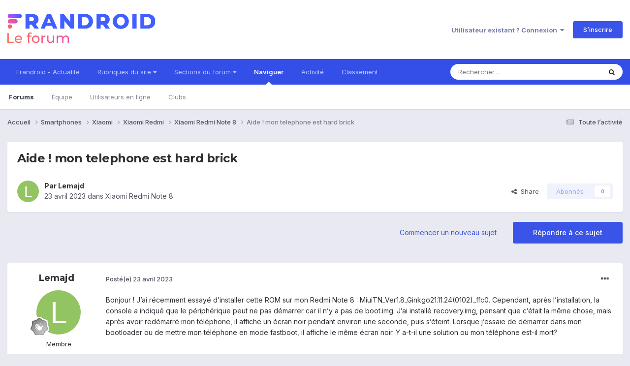

--- FILE ---
content_type: text/html; charset=utf-8
request_url: https://www.google.com/recaptcha/api2/anchor?ar=1&k=6LeBdRUTAAAAACVgb7UUqevlsTvHcFEsQaF_Elu7&co=aHR0cHM6Ly9mb3J1bS5mcmFuZHJvaWQuY29tOjQ0Mw..&hl=fr&v=PoyoqOPhxBO7pBk68S4YbpHZ&theme=light&size=normal&anchor-ms=20000&execute-ms=30000&cb=vr7imhlzksw5
body_size: 50267
content:
<!DOCTYPE HTML><html dir="ltr" lang="fr"><head><meta http-equiv="Content-Type" content="text/html; charset=UTF-8">
<meta http-equiv="X-UA-Compatible" content="IE=edge">
<title>reCAPTCHA</title>
<style type="text/css">
/* cyrillic-ext */
@font-face {
  font-family: 'Roboto';
  font-style: normal;
  font-weight: 400;
  font-stretch: 100%;
  src: url(//fonts.gstatic.com/s/roboto/v48/KFO7CnqEu92Fr1ME7kSn66aGLdTylUAMa3GUBHMdazTgWw.woff2) format('woff2');
  unicode-range: U+0460-052F, U+1C80-1C8A, U+20B4, U+2DE0-2DFF, U+A640-A69F, U+FE2E-FE2F;
}
/* cyrillic */
@font-face {
  font-family: 'Roboto';
  font-style: normal;
  font-weight: 400;
  font-stretch: 100%;
  src: url(//fonts.gstatic.com/s/roboto/v48/KFO7CnqEu92Fr1ME7kSn66aGLdTylUAMa3iUBHMdazTgWw.woff2) format('woff2');
  unicode-range: U+0301, U+0400-045F, U+0490-0491, U+04B0-04B1, U+2116;
}
/* greek-ext */
@font-face {
  font-family: 'Roboto';
  font-style: normal;
  font-weight: 400;
  font-stretch: 100%;
  src: url(//fonts.gstatic.com/s/roboto/v48/KFO7CnqEu92Fr1ME7kSn66aGLdTylUAMa3CUBHMdazTgWw.woff2) format('woff2');
  unicode-range: U+1F00-1FFF;
}
/* greek */
@font-face {
  font-family: 'Roboto';
  font-style: normal;
  font-weight: 400;
  font-stretch: 100%;
  src: url(//fonts.gstatic.com/s/roboto/v48/KFO7CnqEu92Fr1ME7kSn66aGLdTylUAMa3-UBHMdazTgWw.woff2) format('woff2');
  unicode-range: U+0370-0377, U+037A-037F, U+0384-038A, U+038C, U+038E-03A1, U+03A3-03FF;
}
/* math */
@font-face {
  font-family: 'Roboto';
  font-style: normal;
  font-weight: 400;
  font-stretch: 100%;
  src: url(//fonts.gstatic.com/s/roboto/v48/KFO7CnqEu92Fr1ME7kSn66aGLdTylUAMawCUBHMdazTgWw.woff2) format('woff2');
  unicode-range: U+0302-0303, U+0305, U+0307-0308, U+0310, U+0312, U+0315, U+031A, U+0326-0327, U+032C, U+032F-0330, U+0332-0333, U+0338, U+033A, U+0346, U+034D, U+0391-03A1, U+03A3-03A9, U+03B1-03C9, U+03D1, U+03D5-03D6, U+03F0-03F1, U+03F4-03F5, U+2016-2017, U+2034-2038, U+203C, U+2040, U+2043, U+2047, U+2050, U+2057, U+205F, U+2070-2071, U+2074-208E, U+2090-209C, U+20D0-20DC, U+20E1, U+20E5-20EF, U+2100-2112, U+2114-2115, U+2117-2121, U+2123-214F, U+2190, U+2192, U+2194-21AE, U+21B0-21E5, U+21F1-21F2, U+21F4-2211, U+2213-2214, U+2216-22FF, U+2308-230B, U+2310, U+2319, U+231C-2321, U+2336-237A, U+237C, U+2395, U+239B-23B7, U+23D0, U+23DC-23E1, U+2474-2475, U+25AF, U+25B3, U+25B7, U+25BD, U+25C1, U+25CA, U+25CC, U+25FB, U+266D-266F, U+27C0-27FF, U+2900-2AFF, U+2B0E-2B11, U+2B30-2B4C, U+2BFE, U+3030, U+FF5B, U+FF5D, U+1D400-1D7FF, U+1EE00-1EEFF;
}
/* symbols */
@font-face {
  font-family: 'Roboto';
  font-style: normal;
  font-weight: 400;
  font-stretch: 100%;
  src: url(//fonts.gstatic.com/s/roboto/v48/KFO7CnqEu92Fr1ME7kSn66aGLdTylUAMaxKUBHMdazTgWw.woff2) format('woff2');
  unicode-range: U+0001-000C, U+000E-001F, U+007F-009F, U+20DD-20E0, U+20E2-20E4, U+2150-218F, U+2190, U+2192, U+2194-2199, U+21AF, U+21E6-21F0, U+21F3, U+2218-2219, U+2299, U+22C4-22C6, U+2300-243F, U+2440-244A, U+2460-24FF, U+25A0-27BF, U+2800-28FF, U+2921-2922, U+2981, U+29BF, U+29EB, U+2B00-2BFF, U+4DC0-4DFF, U+FFF9-FFFB, U+10140-1018E, U+10190-1019C, U+101A0, U+101D0-101FD, U+102E0-102FB, U+10E60-10E7E, U+1D2C0-1D2D3, U+1D2E0-1D37F, U+1F000-1F0FF, U+1F100-1F1AD, U+1F1E6-1F1FF, U+1F30D-1F30F, U+1F315, U+1F31C, U+1F31E, U+1F320-1F32C, U+1F336, U+1F378, U+1F37D, U+1F382, U+1F393-1F39F, U+1F3A7-1F3A8, U+1F3AC-1F3AF, U+1F3C2, U+1F3C4-1F3C6, U+1F3CA-1F3CE, U+1F3D4-1F3E0, U+1F3ED, U+1F3F1-1F3F3, U+1F3F5-1F3F7, U+1F408, U+1F415, U+1F41F, U+1F426, U+1F43F, U+1F441-1F442, U+1F444, U+1F446-1F449, U+1F44C-1F44E, U+1F453, U+1F46A, U+1F47D, U+1F4A3, U+1F4B0, U+1F4B3, U+1F4B9, U+1F4BB, U+1F4BF, U+1F4C8-1F4CB, U+1F4D6, U+1F4DA, U+1F4DF, U+1F4E3-1F4E6, U+1F4EA-1F4ED, U+1F4F7, U+1F4F9-1F4FB, U+1F4FD-1F4FE, U+1F503, U+1F507-1F50B, U+1F50D, U+1F512-1F513, U+1F53E-1F54A, U+1F54F-1F5FA, U+1F610, U+1F650-1F67F, U+1F687, U+1F68D, U+1F691, U+1F694, U+1F698, U+1F6AD, U+1F6B2, U+1F6B9-1F6BA, U+1F6BC, U+1F6C6-1F6CF, U+1F6D3-1F6D7, U+1F6E0-1F6EA, U+1F6F0-1F6F3, U+1F6F7-1F6FC, U+1F700-1F7FF, U+1F800-1F80B, U+1F810-1F847, U+1F850-1F859, U+1F860-1F887, U+1F890-1F8AD, U+1F8B0-1F8BB, U+1F8C0-1F8C1, U+1F900-1F90B, U+1F93B, U+1F946, U+1F984, U+1F996, U+1F9E9, U+1FA00-1FA6F, U+1FA70-1FA7C, U+1FA80-1FA89, U+1FA8F-1FAC6, U+1FACE-1FADC, U+1FADF-1FAE9, U+1FAF0-1FAF8, U+1FB00-1FBFF;
}
/* vietnamese */
@font-face {
  font-family: 'Roboto';
  font-style: normal;
  font-weight: 400;
  font-stretch: 100%;
  src: url(//fonts.gstatic.com/s/roboto/v48/KFO7CnqEu92Fr1ME7kSn66aGLdTylUAMa3OUBHMdazTgWw.woff2) format('woff2');
  unicode-range: U+0102-0103, U+0110-0111, U+0128-0129, U+0168-0169, U+01A0-01A1, U+01AF-01B0, U+0300-0301, U+0303-0304, U+0308-0309, U+0323, U+0329, U+1EA0-1EF9, U+20AB;
}
/* latin-ext */
@font-face {
  font-family: 'Roboto';
  font-style: normal;
  font-weight: 400;
  font-stretch: 100%;
  src: url(//fonts.gstatic.com/s/roboto/v48/KFO7CnqEu92Fr1ME7kSn66aGLdTylUAMa3KUBHMdazTgWw.woff2) format('woff2');
  unicode-range: U+0100-02BA, U+02BD-02C5, U+02C7-02CC, U+02CE-02D7, U+02DD-02FF, U+0304, U+0308, U+0329, U+1D00-1DBF, U+1E00-1E9F, U+1EF2-1EFF, U+2020, U+20A0-20AB, U+20AD-20C0, U+2113, U+2C60-2C7F, U+A720-A7FF;
}
/* latin */
@font-face {
  font-family: 'Roboto';
  font-style: normal;
  font-weight: 400;
  font-stretch: 100%;
  src: url(//fonts.gstatic.com/s/roboto/v48/KFO7CnqEu92Fr1ME7kSn66aGLdTylUAMa3yUBHMdazQ.woff2) format('woff2');
  unicode-range: U+0000-00FF, U+0131, U+0152-0153, U+02BB-02BC, U+02C6, U+02DA, U+02DC, U+0304, U+0308, U+0329, U+2000-206F, U+20AC, U+2122, U+2191, U+2193, U+2212, U+2215, U+FEFF, U+FFFD;
}
/* cyrillic-ext */
@font-face {
  font-family: 'Roboto';
  font-style: normal;
  font-weight: 500;
  font-stretch: 100%;
  src: url(//fonts.gstatic.com/s/roboto/v48/KFO7CnqEu92Fr1ME7kSn66aGLdTylUAMa3GUBHMdazTgWw.woff2) format('woff2');
  unicode-range: U+0460-052F, U+1C80-1C8A, U+20B4, U+2DE0-2DFF, U+A640-A69F, U+FE2E-FE2F;
}
/* cyrillic */
@font-face {
  font-family: 'Roboto';
  font-style: normal;
  font-weight: 500;
  font-stretch: 100%;
  src: url(//fonts.gstatic.com/s/roboto/v48/KFO7CnqEu92Fr1ME7kSn66aGLdTylUAMa3iUBHMdazTgWw.woff2) format('woff2');
  unicode-range: U+0301, U+0400-045F, U+0490-0491, U+04B0-04B1, U+2116;
}
/* greek-ext */
@font-face {
  font-family: 'Roboto';
  font-style: normal;
  font-weight: 500;
  font-stretch: 100%;
  src: url(//fonts.gstatic.com/s/roboto/v48/KFO7CnqEu92Fr1ME7kSn66aGLdTylUAMa3CUBHMdazTgWw.woff2) format('woff2');
  unicode-range: U+1F00-1FFF;
}
/* greek */
@font-face {
  font-family: 'Roboto';
  font-style: normal;
  font-weight: 500;
  font-stretch: 100%;
  src: url(//fonts.gstatic.com/s/roboto/v48/KFO7CnqEu92Fr1ME7kSn66aGLdTylUAMa3-UBHMdazTgWw.woff2) format('woff2');
  unicode-range: U+0370-0377, U+037A-037F, U+0384-038A, U+038C, U+038E-03A1, U+03A3-03FF;
}
/* math */
@font-face {
  font-family: 'Roboto';
  font-style: normal;
  font-weight: 500;
  font-stretch: 100%;
  src: url(//fonts.gstatic.com/s/roboto/v48/KFO7CnqEu92Fr1ME7kSn66aGLdTylUAMawCUBHMdazTgWw.woff2) format('woff2');
  unicode-range: U+0302-0303, U+0305, U+0307-0308, U+0310, U+0312, U+0315, U+031A, U+0326-0327, U+032C, U+032F-0330, U+0332-0333, U+0338, U+033A, U+0346, U+034D, U+0391-03A1, U+03A3-03A9, U+03B1-03C9, U+03D1, U+03D5-03D6, U+03F0-03F1, U+03F4-03F5, U+2016-2017, U+2034-2038, U+203C, U+2040, U+2043, U+2047, U+2050, U+2057, U+205F, U+2070-2071, U+2074-208E, U+2090-209C, U+20D0-20DC, U+20E1, U+20E5-20EF, U+2100-2112, U+2114-2115, U+2117-2121, U+2123-214F, U+2190, U+2192, U+2194-21AE, U+21B0-21E5, U+21F1-21F2, U+21F4-2211, U+2213-2214, U+2216-22FF, U+2308-230B, U+2310, U+2319, U+231C-2321, U+2336-237A, U+237C, U+2395, U+239B-23B7, U+23D0, U+23DC-23E1, U+2474-2475, U+25AF, U+25B3, U+25B7, U+25BD, U+25C1, U+25CA, U+25CC, U+25FB, U+266D-266F, U+27C0-27FF, U+2900-2AFF, U+2B0E-2B11, U+2B30-2B4C, U+2BFE, U+3030, U+FF5B, U+FF5D, U+1D400-1D7FF, U+1EE00-1EEFF;
}
/* symbols */
@font-face {
  font-family: 'Roboto';
  font-style: normal;
  font-weight: 500;
  font-stretch: 100%;
  src: url(//fonts.gstatic.com/s/roboto/v48/KFO7CnqEu92Fr1ME7kSn66aGLdTylUAMaxKUBHMdazTgWw.woff2) format('woff2');
  unicode-range: U+0001-000C, U+000E-001F, U+007F-009F, U+20DD-20E0, U+20E2-20E4, U+2150-218F, U+2190, U+2192, U+2194-2199, U+21AF, U+21E6-21F0, U+21F3, U+2218-2219, U+2299, U+22C4-22C6, U+2300-243F, U+2440-244A, U+2460-24FF, U+25A0-27BF, U+2800-28FF, U+2921-2922, U+2981, U+29BF, U+29EB, U+2B00-2BFF, U+4DC0-4DFF, U+FFF9-FFFB, U+10140-1018E, U+10190-1019C, U+101A0, U+101D0-101FD, U+102E0-102FB, U+10E60-10E7E, U+1D2C0-1D2D3, U+1D2E0-1D37F, U+1F000-1F0FF, U+1F100-1F1AD, U+1F1E6-1F1FF, U+1F30D-1F30F, U+1F315, U+1F31C, U+1F31E, U+1F320-1F32C, U+1F336, U+1F378, U+1F37D, U+1F382, U+1F393-1F39F, U+1F3A7-1F3A8, U+1F3AC-1F3AF, U+1F3C2, U+1F3C4-1F3C6, U+1F3CA-1F3CE, U+1F3D4-1F3E0, U+1F3ED, U+1F3F1-1F3F3, U+1F3F5-1F3F7, U+1F408, U+1F415, U+1F41F, U+1F426, U+1F43F, U+1F441-1F442, U+1F444, U+1F446-1F449, U+1F44C-1F44E, U+1F453, U+1F46A, U+1F47D, U+1F4A3, U+1F4B0, U+1F4B3, U+1F4B9, U+1F4BB, U+1F4BF, U+1F4C8-1F4CB, U+1F4D6, U+1F4DA, U+1F4DF, U+1F4E3-1F4E6, U+1F4EA-1F4ED, U+1F4F7, U+1F4F9-1F4FB, U+1F4FD-1F4FE, U+1F503, U+1F507-1F50B, U+1F50D, U+1F512-1F513, U+1F53E-1F54A, U+1F54F-1F5FA, U+1F610, U+1F650-1F67F, U+1F687, U+1F68D, U+1F691, U+1F694, U+1F698, U+1F6AD, U+1F6B2, U+1F6B9-1F6BA, U+1F6BC, U+1F6C6-1F6CF, U+1F6D3-1F6D7, U+1F6E0-1F6EA, U+1F6F0-1F6F3, U+1F6F7-1F6FC, U+1F700-1F7FF, U+1F800-1F80B, U+1F810-1F847, U+1F850-1F859, U+1F860-1F887, U+1F890-1F8AD, U+1F8B0-1F8BB, U+1F8C0-1F8C1, U+1F900-1F90B, U+1F93B, U+1F946, U+1F984, U+1F996, U+1F9E9, U+1FA00-1FA6F, U+1FA70-1FA7C, U+1FA80-1FA89, U+1FA8F-1FAC6, U+1FACE-1FADC, U+1FADF-1FAE9, U+1FAF0-1FAF8, U+1FB00-1FBFF;
}
/* vietnamese */
@font-face {
  font-family: 'Roboto';
  font-style: normal;
  font-weight: 500;
  font-stretch: 100%;
  src: url(//fonts.gstatic.com/s/roboto/v48/KFO7CnqEu92Fr1ME7kSn66aGLdTylUAMa3OUBHMdazTgWw.woff2) format('woff2');
  unicode-range: U+0102-0103, U+0110-0111, U+0128-0129, U+0168-0169, U+01A0-01A1, U+01AF-01B0, U+0300-0301, U+0303-0304, U+0308-0309, U+0323, U+0329, U+1EA0-1EF9, U+20AB;
}
/* latin-ext */
@font-face {
  font-family: 'Roboto';
  font-style: normal;
  font-weight: 500;
  font-stretch: 100%;
  src: url(//fonts.gstatic.com/s/roboto/v48/KFO7CnqEu92Fr1ME7kSn66aGLdTylUAMa3KUBHMdazTgWw.woff2) format('woff2');
  unicode-range: U+0100-02BA, U+02BD-02C5, U+02C7-02CC, U+02CE-02D7, U+02DD-02FF, U+0304, U+0308, U+0329, U+1D00-1DBF, U+1E00-1E9F, U+1EF2-1EFF, U+2020, U+20A0-20AB, U+20AD-20C0, U+2113, U+2C60-2C7F, U+A720-A7FF;
}
/* latin */
@font-face {
  font-family: 'Roboto';
  font-style: normal;
  font-weight: 500;
  font-stretch: 100%;
  src: url(//fonts.gstatic.com/s/roboto/v48/KFO7CnqEu92Fr1ME7kSn66aGLdTylUAMa3yUBHMdazQ.woff2) format('woff2');
  unicode-range: U+0000-00FF, U+0131, U+0152-0153, U+02BB-02BC, U+02C6, U+02DA, U+02DC, U+0304, U+0308, U+0329, U+2000-206F, U+20AC, U+2122, U+2191, U+2193, U+2212, U+2215, U+FEFF, U+FFFD;
}
/* cyrillic-ext */
@font-face {
  font-family: 'Roboto';
  font-style: normal;
  font-weight: 900;
  font-stretch: 100%;
  src: url(//fonts.gstatic.com/s/roboto/v48/KFO7CnqEu92Fr1ME7kSn66aGLdTylUAMa3GUBHMdazTgWw.woff2) format('woff2');
  unicode-range: U+0460-052F, U+1C80-1C8A, U+20B4, U+2DE0-2DFF, U+A640-A69F, U+FE2E-FE2F;
}
/* cyrillic */
@font-face {
  font-family: 'Roboto';
  font-style: normal;
  font-weight: 900;
  font-stretch: 100%;
  src: url(//fonts.gstatic.com/s/roboto/v48/KFO7CnqEu92Fr1ME7kSn66aGLdTylUAMa3iUBHMdazTgWw.woff2) format('woff2');
  unicode-range: U+0301, U+0400-045F, U+0490-0491, U+04B0-04B1, U+2116;
}
/* greek-ext */
@font-face {
  font-family: 'Roboto';
  font-style: normal;
  font-weight: 900;
  font-stretch: 100%;
  src: url(//fonts.gstatic.com/s/roboto/v48/KFO7CnqEu92Fr1ME7kSn66aGLdTylUAMa3CUBHMdazTgWw.woff2) format('woff2');
  unicode-range: U+1F00-1FFF;
}
/* greek */
@font-face {
  font-family: 'Roboto';
  font-style: normal;
  font-weight: 900;
  font-stretch: 100%;
  src: url(//fonts.gstatic.com/s/roboto/v48/KFO7CnqEu92Fr1ME7kSn66aGLdTylUAMa3-UBHMdazTgWw.woff2) format('woff2');
  unicode-range: U+0370-0377, U+037A-037F, U+0384-038A, U+038C, U+038E-03A1, U+03A3-03FF;
}
/* math */
@font-face {
  font-family: 'Roboto';
  font-style: normal;
  font-weight: 900;
  font-stretch: 100%;
  src: url(//fonts.gstatic.com/s/roboto/v48/KFO7CnqEu92Fr1ME7kSn66aGLdTylUAMawCUBHMdazTgWw.woff2) format('woff2');
  unicode-range: U+0302-0303, U+0305, U+0307-0308, U+0310, U+0312, U+0315, U+031A, U+0326-0327, U+032C, U+032F-0330, U+0332-0333, U+0338, U+033A, U+0346, U+034D, U+0391-03A1, U+03A3-03A9, U+03B1-03C9, U+03D1, U+03D5-03D6, U+03F0-03F1, U+03F4-03F5, U+2016-2017, U+2034-2038, U+203C, U+2040, U+2043, U+2047, U+2050, U+2057, U+205F, U+2070-2071, U+2074-208E, U+2090-209C, U+20D0-20DC, U+20E1, U+20E5-20EF, U+2100-2112, U+2114-2115, U+2117-2121, U+2123-214F, U+2190, U+2192, U+2194-21AE, U+21B0-21E5, U+21F1-21F2, U+21F4-2211, U+2213-2214, U+2216-22FF, U+2308-230B, U+2310, U+2319, U+231C-2321, U+2336-237A, U+237C, U+2395, U+239B-23B7, U+23D0, U+23DC-23E1, U+2474-2475, U+25AF, U+25B3, U+25B7, U+25BD, U+25C1, U+25CA, U+25CC, U+25FB, U+266D-266F, U+27C0-27FF, U+2900-2AFF, U+2B0E-2B11, U+2B30-2B4C, U+2BFE, U+3030, U+FF5B, U+FF5D, U+1D400-1D7FF, U+1EE00-1EEFF;
}
/* symbols */
@font-face {
  font-family: 'Roboto';
  font-style: normal;
  font-weight: 900;
  font-stretch: 100%;
  src: url(//fonts.gstatic.com/s/roboto/v48/KFO7CnqEu92Fr1ME7kSn66aGLdTylUAMaxKUBHMdazTgWw.woff2) format('woff2');
  unicode-range: U+0001-000C, U+000E-001F, U+007F-009F, U+20DD-20E0, U+20E2-20E4, U+2150-218F, U+2190, U+2192, U+2194-2199, U+21AF, U+21E6-21F0, U+21F3, U+2218-2219, U+2299, U+22C4-22C6, U+2300-243F, U+2440-244A, U+2460-24FF, U+25A0-27BF, U+2800-28FF, U+2921-2922, U+2981, U+29BF, U+29EB, U+2B00-2BFF, U+4DC0-4DFF, U+FFF9-FFFB, U+10140-1018E, U+10190-1019C, U+101A0, U+101D0-101FD, U+102E0-102FB, U+10E60-10E7E, U+1D2C0-1D2D3, U+1D2E0-1D37F, U+1F000-1F0FF, U+1F100-1F1AD, U+1F1E6-1F1FF, U+1F30D-1F30F, U+1F315, U+1F31C, U+1F31E, U+1F320-1F32C, U+1F336, U+1F378, U+1F37D, U+1F382, U+1F393-1F39F, U+1F3A7-1F3A8, U+1F3AC-1F3AF, U+1F3C2, U+1F3C4-1F3C6, U+1F3CA-1F3CE, U+1F3D4-1F3E0, U+1F3ED, U+1F3F1-1F3F3, U+1F3F5-1F3F7, U+1F408, U+1F415, U+1F41F, U+1F426, U+1F43F, U+1F441-1F442, U+1F444, U+1F446-1F449, U+1F44C-1F44E, U+1F453, U+1F46A, U+1F47D, U+1F4A3, U+1F4B0, U+1F4B3, U+1F4B9, U+1F4BB, U+1F4BF, U+1F4C8-1F4CB, U+1F4D6, U+1F4DA, U+1F4DF, U+1F4E3-1F4E6, U+1F4EA-1F4ED, U+1F4F7, U+1F4F9-1F4FB, U+1F4FD-1F4FE, U+1F503, U+1F507-1F50B, U+1F50D, U+1F512-1F513, U+1F53E-1F54A, U+1F54F-1F5FA, U+1F610, U+1F650-1F67F, U+1F687, U+1F68D, U+1F691, U+1F694, U+1F698, U+1F6AD, U+1F6B2, U+1F6B9-1F6BA, U+1F6BC, U+1F6C6-1F6CF, U+1F6D3-1F6D7, U+1F6E0-1F6EA, U+1F6F0-1F6F3, U+1F6F7-1F6FC, U+1F700-1F7FF, U+1F800-1F80B, U+1F810-1F847, U+1F850-1F859, U+1F860-1F887, U+1F890-1F8AD, U+1F8B0-1F8BB, U+1F8C0-1F8C1, U+1F900-1F90B, U+1F93B, U+1F946, U+1F984, U+1F996, U+1F9E9, U+1FA00-1FA6F, U+1FA70-1FA7C, U+1FA80-1FA89, U+1FA8F-1FAC6, U+1FACE-1FADC, U+1FADF-1FAE9, U+1FAF0-1FAF8, U+1FB00-1FBFF;
}
/* vietnamese */
@font-face {
  font-family: 'Roboto';
  font-style: normal;
  font-weight: 900;
  font-stretch: 100%;
  src: url(//fonts.gstatic.com/s/roboto/v48/KFO7CnqEu92Fr1ME7kSn66aGLdTylUAMa3OUBHMdazTgWw.woff2) format('woff2');
  unicode-range: U+0102-0103, U+0110-0111, U+0128-0129, U+0168-0169, U+01A0-01A1, U+01AF-01B0, U+0300-0301, U+0303-0304, U+0308-0309, U+0323, U+0329, U+1EA0-1EF9, U+20AB;
}
/* latin-ext */
@font-face {
  font-family: 'Roboto';
  font-style: normal;
  font-weight: 900;
  font-stretch: 100%;
  src: url(//fonts.gstatic.com/s/roboto/v48/KFO7CnqEu92Fr1ME7kSn66aGLdTylUAMa3KUBHMdazTgWw.woff2) format('woff2');
  unicode-range: U+0100-02BA, U+02BD-02C5, U+02C7-02CC, U+02CE-02D7, U+02DD-02FF, U+0304, U+0308, U+0329, U+1D00-1DBF, U+1E00-1E9F, U+1EF2-1EFF, U+2020, U+20A0-20AB, U+20AD-20C0, U+2113, U+2C60-2C7F, U+A720-A7FF;
}
/* latin */
@font-face {
  font-family: 'Roboto';
  font-style: normal;
  font-weight: 900;
  font-stretch: 100%;
  src: url(//fonts.gstatic.com/s/roboto/v48/KFO7CnqEu92Fr1ME7kSn66aGLdTylUAMa3yUBHMdazQ.woff2) format('woff2');
  unicode-range: U+0000-00FF, U+0131, U+0152-0153, U+02BB-02BC, U+02C6, U+02DA, U+02DC, U+0304, U+0308, U+0329, U+2000-206F, U+20AC, U+2122, U+2191, U+2193, U+2212, U+2215, U+FEFF, U+FFFD;
}

</style>
<link rel="stylesheet" type="text/css" href="https://www.gstatic.com/recaptcha/releases/PoyoqOPhxBO7pBk68S4YbpHZ/styles__ltr.css">
<script nonce="ZTLaUmfNVV6U7yv1gEjkLg" type="text/javascript">window['__recaptcha_api'] = 'https://www.google.com/recaptcha/api2/';</script>
<script type="text/javascript" src="https://www.gstatic.com/recaptcha/releases/PoyoqOPhxBO7pBk68S4YbpHZ/recaptcha__fr.js" nonce="ZTLaUmfNVV6U7yv1gEjkLg">
      
    </script></head>
<body><div id="rc-anchor-alert" class="rc-anchor-alert"></div>
<input type="hidden" id="recaptcha-token" value="[base64]">
<script type="text/javascript" nonce="ZTLaUmfNVV6U7yv1gEjkLg">
      recaptcha.anchor.Main.init("[\x22ainput\x22,[\x22bgdata\x22,\x22\x22,\[base64]/[base64]/[base64]/[base64]/[base64]/UltsKytdPUU6KEU8MjA0OD9SW2wrK109RT4+NnwxOTI6KChFJjY0NTEyKT09NTUyOTYmJk0rMTxjLmxlbmd0aCYmKGMuY2hhckNvZGVBdChNKzEpJjY0NTEyKT09NTYzMjA/[base64]/[base64]/[base64]/[base64]/[base64]/[base64]/[base64]\x22,\[base64]\x22,\[base64]/Dl8O3w7EtZsOfw47CplPDscOAGMKQdMOwwovDkUfCn8KmXsOdw4jDvBdfw7F/bMOUwqjDpVovwrs4wrjCjmbDhDwEw7PCiHfDkTAcDsKgARPCuXt2O8KZH0goGMKOMcKeVgfCtQXDl8OTd3hGw7l4woUHF8Kxw5PCtMKNcn/CkMObw4gow68lwohCRRrCjsODwr4XwprDuTvCqQLClcOvM8KeXz1sZAhNw6TDhjgvw43DksKgwprDpzJhN0fCtsOpG8KGwoZARWo+TcKkOsO9ADlvaGbDo8O3S05gwoJgwrE6FcKow4LDqsOvLMO2w5oCc8OuwrzCrW/[base64]/CvU3Cn3bCsMOpPQfCqMKEUU/Du8OfBMKTR8KjIMOkwpLDuQ/DuMOiwrQEDMKuSMO1B0ooeMO4w5HChcKEw6AXwrDDnSfClsO7PjfDkcKBaUNswrDDrcKYwqoSwprCgj7CuMOqw79IwqTCo8K8P8Khw4Ehdn4LFX3DpcKBBcKCwpbChGjDjcK0wqHCo8K3wr7DsTUqLATCjAbCj1kYCldHwo43c8K3PG9xw7fCjk/Dj3/CrsOhI8KawpcxesO1wqbDrkPDjwEvw5PCjcKUKFYhwrrCtGBGUsKmLVzDqsOyGMOkwq0Dwqwgwq8Sw6XDghfCp8Kew4QNw7LCqsKYw6FKXh3Csw7ChsOtw7Rlw5LCj0zCvsO+wqTCk3t+dcK6wo9cw5g/[base64]/CtFcWwonDgMKqw5nDoMKafTYnCQ5yHn81U3zDvMOCECEvwrDDtVvDnsOfEVN5w7JRwpB1wqPCg8K2w5xxOFJ7BsOaQDMRw70bVsKvDDLCmsOMw7NrwpbDs8O1W8Kmw7PCpmrCsX5MwrrDjMOlw7PDmHrDqMORwrTCj8O7LcKeFsK7X8Kxw4vDsMOuH8KUw5/Cj8O7wrwfaQvDgWnDuG9Bw7lyIsKXwpBCBsOAw5EFVsKFFsK7wrktw6VlHlHCtsKeQxzDuCzClDLCpcOvJMOwwqEXwo/Dh08VGFU0w7lzwp0WO8KBVnHDgSJ8ZW/DusKdwpVgeMKhbsK1w4E3QcOMw4VeIy02wrTDr8KuAkXDlsOswo3Dq8K3URtJw7NpMDZKLyzDkAhveHNUwrbDsVEgckcMf8KBwpXDh8KxwpDDk1JFOgvCosKrDMK2NcOcw4/CiRkNw7U0KXjDoQcgwovCjQ8Yw7zDsQTCqMO/cMK+w4QPw7ZJwp8AwqJfwoBLw5LCmjNbIsOndMKqKAjCm2bComR+XxAIw5hiw4NHwpNww7JHwpXCmsKbWsOkwpPCkS1DwrkvwpbCn310wpVYw5bCksO2AA/Cph5NIcOwwoB/w6cJw6LCrkHDsMKnw6FhC0B8woAuw4R6wpcdD2Juwr7DqcKcGsO7w6PCsCISwr8+fQVkw5fCosKhw6lPwqPDqhEUw5TDjzpmU8OlXcOJw5nCsFJewrDDhygKJnHCnTEBw7AZw6zDpjNlwrU/[base64]/DvD4Rw6fCizwueBXDo8OTw4HCisOKwqsywoLDkS98wqbCrMOuB8KJwrg/wqbDgDPDl8OAEDVPM8KvwqM6Y0E1w5QKE1w+O8OEP8OHw7TDscOLVzcTMxM3DMKtw69rwoZfHgjCujUsw6rDl2Amw7Uxw5bCtHpCZ0fCjsO2w5JkGsOSwqDDv13DpsOAwq/Dg8OTSMOcw6/[base64]/H3nCumVgEBAnwqVkRjAxUsKTKHh4ThxsWX9Ubi4tMcOfHAt9woPDnVfDjMKXw54Iw6DDmATDuXEqWsK4w6fCtXo3HsK4OknCmsO0woEUw5DCq1kTwoXCtcOiw67DscO1OcKCwqDDqGJ1QcOgwpMzwqoWwqhlT2cXBVAhLsK+wrfDh8KNPMOJwpXCmUNYw4/CkWtRwp8Lw4Q8w58xTcOFFsOwwq8YS8Omwq5aaiJawooEPWlow447D8Ojwq3DiTbDn8Kiwq/[base64]/DhcO9NE/DhizDnVzCrB7CpsKhwrlWw6EYT3wbwrTCmHdpw5zDjsOawoLDuHErw4DCqHEvXGtCw6BuXMK3wojCqy/[base64]/[base64]/[base64]/CvsKxXsKww4ppwrfDqjAjwrfCqsOWe8OhBcK0wrbCv8KBAMO3woF6w6bCrcKrTDYUwpbCoWJww6xkKXZtwrzDrW/[base64]/[base64]/CqsKTw4gdwpZkUiJrYMK7wozCmMO4R0lECgYZw5t9FTrCq8OCO8Obw53DmMK4w4zDlMObN8KTKiXDvcKxOMOIeCLDssOMwrJ4wojDlMOYw6jDhDLCgHLDn8KTZgrDi3rDpwh4wqnClsO3w6c4wpzCu8KhOsK9wqvCucKWwpFPZMKIw77DpB/DvmTCqjvDvj/DpcOhc8OCwoDCn8OjwqvDrcKGw4vCtkLCj8OxC8OgXhjCr8OrD8OGw6IHG1tILcKjVsKCdlFaZxLCn8KewrPCp8Kpwp42w4VfGHXDgiTDr2jDjMKuwp/Do1hKw599W2Ysw5vCtGzDuwskLU7DnSNIw5vDpg3Ck8KCwozDiW/CpMO3w6l7w5cVwrdYwoPDpcOIw4nCnmxCOjhYbTI5wpzDpcObwqDCjcKmw6/DnUPCuQ0HSQN2P8KcDFHDvgc+w4PCn8K7K8Ohw550QMKXwqXCk8Kxwo0Bw5nCtMKww5/Dr8KAE8OUZgzDnMKIw7jCmGDDqTbDr8OowqXDuhcOwr86w5MawqbCkMODIAxmb1zDscKEZQbCpMKew6DDvGM0w4bDtVLDrsKnwrfCu1/CoSsTBV4mw5XDiEHCuX1jasOQw4MFFSXDuzogZMKxwp7DtmVxwpvCs8O+ZxfCsXXCrcKmc8OoJU3DmcOYAx4rakNeekJlwq3Cl1HChAt7wqnCtwrCsBtPJcKQw7vDqV/CgCcLw7HDoMO2BCPCgcOrc8O4Kww0QTXCuhBnwqIbw6fDiAjDrDQDw6/DqMKKScOYMMKPw5nDhsK6w4FSB8OMCsKLDm/CpwLDoBgWNyTCrsK5woAlcUZNw6TDpHpsXCjChncbL8K5ehNfw4HCpzLCoX0FwrNswr9+Ii/Dm8K3QgoDNxkGw4/CvRx0wprDu8K5WizCrsKMw7LDlXvDiWHDjsKzwrvCmMKyw5QWbsOzwp/Ci13CnUrCq37DsCVgwopOw5HDjQ/[base64]/DmSQewpnDmMOJw5Uiw6cvdXXCt8OGacOAwr8iP8KOw6pXcA/DmcOnccOFZcOIe1PCv2vCnSLDgVPCvsKoLsOgMsOpJAfDvCTCogjCksOZwpXCosK1w4Yyb8Ofw5tBLyHDrljCln3ClXfDqxARXlvDksOXw4zDosKLw4LCqE92GFDCjABla8KjwqXCt8KhwqzDvyXDjQhcC1pZOFFUUk/CnW/Cl8KJwprCrcKoFMOMwrTDiMOzQE7DrkbDonbDtsO2KsOGwovDoMKPw4PDo8KgXyhNwqV1wrfDtH9CwpTCisO/w6Y+w55qwpzCncKAeBfDolLDpsOfwqQrw640YMKBw4DDjX7DlMOBw5jDvcO0fQDDicKQw5bDtAXCkMKmUXHCnlg7w6jCu8OlwpcXF8Ojw6TCt38Yw7prw47DhMKYcsO9ezbCk8OUJV/[base64]/N8O9HWEZXgBNwq3CiMOxwpxMUcOmw6gZw7sUwrvCiMOJDTVBAUPCncOrwoXCjWTDgMOAVcKvKsOlQxDCjMOkZsOFNMOVQ0DDqR4je3DCocOeMMK4w63DncKjD8OIw4kFw6sSwqfCkDRxeDLDnm/CrBl6EcO0R8K7UsORAsKdLsK4wpAbw4XDlCPCtcOQW8OQwo3CsnfCqsO/[base64]/CvsO2wpEgGsOKw6LClxt4wqDCpcOZw4bDmMO0wodOwqHDikzDtTzDpsK2w7fCu8K7wo/[base64]/[base64]/VcO6FX7CtsOVwqHDqCTDgWwnGcKsw6vDs8O0KxzCicKXLcOxw70uZX7DkHdow6DDhHMGw6pNwqlEwo/CscKhw7fCqyEWwrbDmR1WBcKbKiA6VcObWns6wr1Dw6oePmjCi1XDm8Kzw6x/w7XDusOrw6Zgw6Vaw7RVwpvCtsOJb8OlEwhEDgfClsKJwr8Jw7/DksKFw7QFUBkVB0s/w7VCV8OdwqwLbsKHNC5bwojDq8OGw7DDiHRQw70jwp/CjRDDlBpPbsO5w43DtsKdw695GgHCqQ3DmsOEw4d1w7sNw7UxwoI8wogIYw7CvytieTk4FcKuXV3DuMOzO23Cg28ONFoyw4IKwqDCvygLwpBSByHClxFyw43DrRZ3wq/DtXLDgXoePMK0w5PDhnkZwoLDmElPw6xDZsK9SMKvbsKbHcKlLsKRBkhyw6J1w5DDjAYCFT8Hw6TDrMK5LBdgwrPDoEomwrY1w4PCmy3CvwbCsQfDhcOwQcKlw7k6wrUSw7I9HMO6wrHCn2IDbcO/e2TDl2rDn8O8aT/[base64]/NsOKfDvDo0fDucOGSldIwq3DksOww4wbwqnCj34FTAIww6/CjcKpNcO6N8K5w5RMZXTCiSXCs0JuwoJUNcKDw5DDvsOBFsK4Q0rCl8OQWsKWK8KeHm/[base64]/CoRseaMK4wqLCt8O5RMKGclvCvQrDjDXDn8ORdcK2w7wwwrTDtz9OwrZ0wr/CkGgGw4TDm0TDqMOUwqTDr8KqC8KYVHl2w4DDrDo/MsKWwo4Ewpx1w652CTwBUMKVw7h7Gg9ow5ZSw6zDiC0DeMKsJjE0Py/CnHPDuiwEwoFUw6DDjcOGHsKuYW4AVMOhO8Oiwr8wwopgGS7DkSZxYsK6TnnCniPDpMOnwoYQQsKuV8OEwoRVwrFBw6PDvjt3w5w7wolZXcO7D3khw4vCtsKDNEvDk8O1w79mwpNtwo4AV3PDhHfDv1HDjgUsAz51aMKTKcKNw4wucB3ClsKbw6/[base64]/DnXl/[base64]/Cn3ssFBjCrcO6bnppwqLDsEBAw7ZqccKTCcKPXsOwRzgJEMORwrXCuGYwwqEUGsKZw6EYSUvDjcOLwrjCrMKfUcO/aA/DowJ4w6AJw4xOZCPCjcKXK8O+w7cQe8OQNEXChMOswoDCsVUsw4RxBcKfw69eM8KrT1sEw7s2wr/DkcOBwo1+w502w6ERJ2zChsKwwrzCpcObwrg5DsK5w7DDgXwHwpXDqMO2wonDmlISUcKCwoxTPz5RKcOhw4HDk8K4w65IFSopw4pGw5DCnTjDmCxNd8Kww6bDoA/CgMOIYMO0YMO7wrJHwrBtMwUFw4LCqiHCtcO4HsKOw7c6w7dXCMKIwoAiwqDDmAByMgQuFXUCw69QecKqw683wqrDqMO0w7FKw5HCo0nCmcOdwqbDtyPCkgUfw617ND/[base64]/DmMO4FcKyw6rDu3hyDcO2TsK0UGXChDt6wpZYw7/CmH1NZk5LwojCm1kmw7RbTcOYY8OGRDsDE3pjwpzCjWVgwr/[base64]/DnTAZXH5zKk/CnsK/wq84WybDhsORIEzDtlzCmMKKw5pTFMO9wojChsKDUsObO0vDqcKTw4ARw5zDicKCw6fDn1LCmkkawplWwqUDw5DDmMOCwpfDpsKabcO+dMKvw5BKwrjCrcKbwolrwr/CkTVbYcKpO8OnNk7ClcKzOUTCuMOSw5MSw75xw6I2B8OxN8KIwrgTwojClH3DlsK6w4jCl8OqFy1Ew4wSV8K3esKORcKhasO/[base64]/[base64]/[base64]/E8Oxd8KVwpfDo2HDvHkgwqHChMKnHMOeYsKlScOvR8KWd8KHWMO+fjYHZMK6PglESUU1wpI5aMOlw7PDpMO6woTDgxfDkRTDmsK2bcK7Y3JZwrA4DCp/AMKUwqIuHcOhw5zCisOiNUI6W8KJwofDp01swo7CjQbCoQ4+w4dBLQgWw6vDjm1/XmPCjjJ2w7TCiiDCiz8vwqh3MsO5wp7DulvDr8KMw5cEwpDCqVdFwqxiRcO3UsKiasKhCVDDogVsCXMfA8OHXzMww4PDg2TDlsK+woHCs8KRWEZww69fwrxqfF9Ww7TDvi3DscKLEG7DrRbCgUDDhcK/[base64]/wrh+w79tHCbCmj/CgsKmwqdZw6A4w6PCq1w2w6TCgA/DosOFw6/[base64]/CjjIhGQLDswxQAcKPdMO1YjXDk8KEwqcoNMKtCnFZwqsXw5PDgMOYJRTDmFXDrcKKBGosw6fClsK5w7nCusOMwoLCgVQSwrHCjxvCiMOEHigEWwkuw5HCpMKuw5TDmMKsw4s/LAZDaRg4wrvCvxbDilDCqMKjw57DosO2Em/DgHrDhcOMw77DsMOTwpcOEi7CuxsVHSbCmcOeMF7CsAzCqcOkwrXCgWk8Tjh0wr/CtXXCgw9CCUpew7TCoBBtdT1hG8OcPcKQACvCj8KsfsOJw5djeDNqwpjCj8O7B8OmDx44R8OEw7DDi0vCmEggw6XDgMOswqbDtcOGw4DCmcKPwpgNwo7CuMKgJcKEwqnCsxp+wrAtVHTCu8K2wqnDlcKfGcObY0/DvcKrejPDg2nCtMKww5ssIsK+w4fDvXbCgMKJTStZGMK6d8O0wqHDl8KKwr8awpbDmmAXw5rDsMOVw6lPLMOIF8KdRk3Cs8O/I8Kiwq0mBF0tBcKqwoFdw6NFW8K+asO7wrLDgCnCuMO1FcO/aHLDjcOdZsK9E8Kaw41Kw43CgcOcWzMtYcOYNzoDw4hQw5lpQzQpacOndTFFdMK0ZA/DlHHCg8Kpw5t1w53DhsKCwpnCtsKYYDQPw7JFdcKLJyfCicKBw6lgXhpEwp/CghzDoDEMMcOrwptqwo4NbcKaRMOCwrvDmGw2cgdfU27DvFXCp3XChsO+wovDm8OLKsKwB1V7woDDhD0yM8KUw5PCpXoCEEPCvy5zwpVwC8OrBzHDnsOvLMKdchxQMVA9JMOiVA/Cm8OSwrQnHUJlwpjCrG0ZwovCrsOZExlPX0Fyw68owoDCr8Ovw7HCvBLDicOKMMOmwrbCvX7Dm0rDtF5bVMOoDQ7Dm8K1MsOewrIKw6fCjSXCrcO4wpVcwqo/wqjCuzInQMK0Ai55wqQBwoQYw7zDqlMPacOCwr9FwpnDmMKkw6vCrSF+FljDh8KVwok5w6zCiylRWMO+J8OZw5pBwqwnYA/Dr8OewqbDvDYbw5/CmmEsw5DDlkMKwo3Dq2dvwr1LOmvCs27CgcK9wrLCmcOKwqhxwoTDmsKHagbDmcOSRMKRwqxXwokuw43CoRMnwr4kwrbDrShHw6/Dp8Kpw75FSn3DpXAXw7vCg0fDjlrCvcOSH8KvY8KnwpDCt8KCwqLCvMK/[base64]/DqsKQw6fCpMOQwpXDrSRxLh19wrwdTG/CjsKQw7tow7k0woJHwrPDscKJcxEww6B3wqrDtWfDncO/I8OVFsOmwo7DlcKfKXwQwpEfaFsPIsKXw7HClwnCisKUwowGdcKwCgcfw5fCpUbDoCjCuHzCisO/wodkRsOkwrnClMKjQ8KQwodcw6bCqkvDlcOobMKVwrQpwpUbdWw4wqfCo8OhZk9HwoRFw4rCgntCwqgSFyc2w7Muw4fCk8KCBlhjRSjCqsOiwptTB8Kqwq7DlsOcIcKXS8OiC8KuPRzCl8KXwpjDscKpB1AIYXPCq2pAwqPDpA3ClMObYcKTBcK8fRpSf8KIw7LDusO/w60JNcOeSsOEJsOJBMOOwrR+woVXw4PCth1QworDlX9ww6zCuzBuwrXDrW55VnByfsOqw5IdA8OWBsOpbcOoEMO/S08ywq99TjnCksO9w6rDrV/CtHQyw4BGL8OTfsKTwrDDjFAYbcOaw6vDrxpkw4DDlMOww6NYwpbCksK1U2rCj8ODQCASw5LCvMOEw5wZwrJxw6PDlDsmwrDDmlolw7vCg8KSYsOAwpsrX8KNwo5ew71vw5rDnsOkw7l/LMO9wrjCv8Kaw4VOwr/Cq8O/[base64]/DrcO2w5nDszfDk8OewqkIw7pvbsO0a8KJwpfDtsK9eQTCtMOXw5fCkMO1Nj7Co1PDgTcbwpw5wrbCosOEbFXDjW3Ct8O0Lx3Ch8OQwrlWLsO+wol/w74YEk87CMKLBWLDocOPw6Zewo7CvsK1w5IQMiPDuFnCoThqw7g1woA7NEAHw5dKXxLDhRcqw4bDvMKRXjQPwpJCw6M3woDDlDzClz7Cl8OowqrDh8OiBRVKTcKbw6bDn2zDmSMaY8O8JcOtw7EoXcOjwr/Cu8O4wqDCocO3CVBFaUPClkHCmMOTw77CkCkVw57Cl8OtAHvCm8KGUcOvJ8Oxwp3DiAnCmBl6LljCsnE8wr/CpiolUcKsE8KASFfDil3Cq2oODsOfOsO9wrXCtH4qwp7Ck8KZw741BDXDnyRMIj/DsDYJwpDDslLCtmPDtgd7woMMwoDDpX0ANnRXUsKCATMdecOJw4MUwoN7wpQPwrY9M0nDuAQrAMOKTsOSw6XCuMO+wp/CqUE4CMO4w4Q2RsKOUkYja28zwoI4wrpEwqjDvMKDE8O0w7rDn8OSbhwnJHvDgMOfw403wrNMwqTDnB/CpMKkwpdmwpnCvz3DmMOeN0EFDkHCmMOjaC45w4/DjjTCmcOqw7hiHmYAwotkGMKYZcKvwrAywp4qOcKew5HCvsKXKcKbwpdTMy7DnXRFKMK7eC7CtmI8wpXChmRVwqFcJcOKQUjCoXjCsMOLe1PCh1Akw6JHV8K6AcK1W3wdZl/[base64]/CkMO3w7o7wqFNwrg7aBzDikLCiicDw43Dg8OkesOfJ0MpwqYhwqDCi8KewoXCrMKdw4jCn8KawoByw4scAR0owrocYsOKw4bDrA1pKBQTe8OZwr7CmcOcMR3Cp0LCtRUkGsOSw4/DqMOew4zCkhptw5vCisKZRcKkwqYZFiXCosOKVB4hw5PDoDbDhRxMw5h8PQ4eU0HDvTvCjsKbBQrDs8KQwqUKR8Okwo/Dg8Oiw7LDmsK/[base64]/DsTZVL8OTFBzCvcOFSwRUwpdIwptWOsK4w74gwqNSwpTCohjDlsKiRMKvwo1Owpxsw6XCoyw1w6bDs0bCm8OAw55rWydow77DmGNfw71xbMOhwqDCrVttwp3DpcKvBMKQKxfClw/[base64]/CkEtgw5fCpyNZwpTDnF9bwp/[base64]/DoMOJOMO4T8OlGHnCoMONMwFFw5N8AsKIIMOqwrXDtyAYLWTCljQ5w7kvwqBcQiMNNcKmZcK8wrQOw44Uw7djLsKRwr5mwoBkG8OLVsK4wrohwo/[base64]/Co8OjwqUnwqrCgsK8wrPDuSnDhzvDsz13wqduEUbClMOqw7DCgsKxw4fDnMO/[base64]/w5oSw7B/w5zCqS1aIkjDucOBw63CuRlzasOHwozCisK+OBHDo8OPw5NlU8Ovw4EYacKxw4sJYcKAWBzCpMKSfcOsQ23DjERMwqQtZlnClcKDwo/DkcOUwpvDq8OzU3UxwoTDisKHwrYdcVfDuMOCYUvDtsO4Sn/DmMOdw7hUY8OBdMOUwpk5ZHrDhsKrwrLDiS7ClMK5w4fCpWzCqsKXwpk3W2VEKmsFwoXDncOoYxXDmgECVMO3w6hFw7MNw7EBKGvCv8O9DEPCrMKjGMOBw4zDtRlMw6TCoHlaw6hvwpPCnA/DpsKVw5Z/KcKEw5zDgMOTw7/Dr8K3w5pyOT3DnA1TacOewrPCvsKqw4/Dt8KFw6rCp8KbL8OiaFPCrcOmwoADExxQAMOQMl/[base64]/CvsKFwoHCqsOXNXfDny7CksKZwozDrHV7w6jDvMOnPcKDYcKDwrTCsDwRwpDCnE3DpsO/wpnCksK5DMKZMgEYw6PCmmBlwokXwrVDPmRbVSbDgsK2wogQV2tww6nCh1LDjDrDjEsIHmkZKwIBw5NIw6vCnsKPwqbClcKOdcObw6ATwrhFwpUawqjDgMOtw4jDpcKzHsKxIjkVWXQFScOlwppyw4MAw5AGwpzCoWE4RHYJS8KnIcK6Z13CqMOZY0pQwp/Cp8OawqzCh3TDqmfCnMKywrTCtMKGw60HwpDDn8OwworCvh5wPcKRwrDDqsKQw5IxfsOkw5PCgMOHwr0rEMO6RiPCsgxiwqrCosOSLknCuAZUw6csWDhpKn/[base64]/CrcO7w7vDgMOqfgbDqsKqwr7CpUbCoV0aw4fCq8Knwrwlw5AawqnCucKTwpPDm2LDt8KvwqrDkHRDwpZpwqEqw4nCqcKgQMKYwo0PGMOKd8Kaax/CnsKww7EMw7fCpxbCqhMMcjzCkCMLwrzDkjEQaG3CsRfCt8ORYMK/wowYQAPDg8KOKHd6w6jCh8OlwofCicK+RsKzwqwZExjCv8OpKiAew7jCgh3Cg8KDw77CuEfDl0TCtcKUZ3xHNMKRw6YgCVHDrcK/wqsMGnrDrMOsZsKRCAszEsOsYT86McKwa8KcMXUdbcOPw6HDksKCMsKEMBQLw5TDthYsw5jCowLDncKQw54VE3/ChcK0XcKrRcOXZsK/OTdFw4sowpbCrg7DncKfCS3CrsKwwojDk8KwKsKmC048HMKLw7nDpwAyTFcAwqnDrcK5PcKRbgZIJcOMwq7DpMKmw6kZw5zDicKZAxfDvmdwYQMMecOCw4Zxwp3DmHbDgcKkLsOFVMOHRGp/wr4XdwU1bll+w4QOw6bDkcO9B8KYwqPCk0fCgMO/d8Oyw79hwpIFw4oLL0poIljDpmg0IcKPwqFoNTTDoMOVIXFkwqIiasKXS8K3YjEfwrAmKMKEw7nCvsKydQvCq8OvJXwbw60VXD4aGMO9wqfCglEgF8O8wqzCo8KTw7/DthfDlcK0w7TDosOoUMOmwrHDscOBEsKgwrvDvMO9w4UFZsOhwqkfw7nCjzUZw64Cw4c3wpAUbjDCnjF9w7AWUcOhacO4fcKMwrRFE8KdWMKOw4XCisOlWsKNw7DDqSY3dwLCmXfDh0bCjMKnwrdswpUQw4U/I8K/wo1mw7hFTm7Ck8Obw6DClcO4wp7CiMOdwqPCnTfCpMKjwpQPwrEsw4nCi3/CgwzDky0eVsKlw4J5w4nDhEvDvUfCtwYGJGrDkULDqVoJw64FXVvCscO0w7XDkcOkwrpyXcOrK8OtOMOCXcK4w5crw58zUcOkw4QGw5zDiX8Sf8OcXMO6RMKoDRnCt8KXNgXDq8Kmwo7CqVzDtVgGZsODwpvCtiMaVCJ/wrXCtsORwqU1w4sFw67ClTArw4nDu8O2wqYvMlzDoMKVDk9bEnjDmcK/w4o3w6NtS8KxXTvCmmpoEMKWw7TDmhRLZWxXw7DCujcgwpIIwq3Ct1PDt1xOOMKGanjCg8KWwoczbAPDnyDCiRpawr3Dm8K2LMOTw5xbw7rCnMOsO18yFcOvw4/CssKfQ8O+RR7DmWUVbsK8w4HCvHhvw78twqQqBxDCkMOyYE7DuwVkKsOKwp0MMFLCslfDiMKcw7nDozvCi8KBw51jwqPDn1RPAX0XImdLw5w9w5rClx/CjCHCqU58w4JHKXUqDRnDgsORbMO8w7gAIidVQTvChcKnB2thTlMOacOQSsKiLTN2ezPCq8OjecKgMWdVVA5KcBEHwpXDvwdnKcKPwpbDshrDm1NEw5gqwqMSOXQMw77CoVfCnUzCgMKVw5JAw7kFfMOcw7wowr/CusKdMXLDhcOXZsK0L8KZw4zCusOuwonCq2fDry8pVR3CqQMrHDfCucOYwowCwprDtsK8wozDpyQiwro+bUTDhxN7wpvCoRDDu19hwpDCskLDhCXCncK/wqYrWsOcO8K3w7/DlMK0dUwqw5LCoMOyBRk0UsObTT3Dkj4Qw4vDlBFXX8O/w7l3CB/Dq0FEw4vDvcOKwpEBwpBKwoPDjMO5wrxkIkvCiy1gwpdiw5XCq8OJKcKSw6fDlsKtGhJow5otGsKnXzXDvHVxfmLCscOhdnjDqcKjw5LDnjJmwpDCisOtwp4Cw6XCtMOUw6XCtsKncMKadk8CZMK2wqFPb3DCu8OFwrXCkkDDusO6w7/CqMKTE0QPbSrCu2fCq8K9MXzDjmTDiRfDlsOUw7VDwrZLw6fCl8KEwovCjsK/ZzzDtcKOwo5SAgRqwrMnOcOjCsKLJsObwrFxwrDDscOvw5d/c8K6wo3DmS0/wpXDp8OOeMKIwrUpWMO/b8KOL8OPdcKJw4bDnXjDk8KPLsKyWB3CtyHDmHcqwoJbw73DsGrChirCkcKWT8ORUQrDg8ObPcKQTsO8MgbCksOfwrDDv0V/HMOlHcO9w4/Cgx/DmcO/w47ClsKJRcO7w5LCmMOHw4fDiTsYM8Kqd8O2IAU9QsOjchnDkyXDkMOefMKIG8K8wrHCksKSOSTCj8Kkwr/ClDhcw6jCslc3FMOeRXwfwpPDqgPDvMKtw7zDuMOJw6soGMOgwr3Cv8KzJMOnwrgawpbDhsKUwojCksKpFxBlwr5xdCXDi3bCi1vDlRbDtVnDqcO+RB84wqXCt37DqAEYSzPDjMO+SsK7w7zClcK9GcKKw7vCocOZwotUVEtlQnBiFiMew5/CjsOpwpHDjDc3BTdEwpXDnD83Y8Oefxl5TsO0elU1UXPCpcK+wqlSA2rDlDXDkyLClcKNU8OLw6VMYcOWw6nDu0LCjxvCvjvDosKSD1w7wrd3wqXChFnDmwszw5NONgQMdcKyDMO3w4/DvcOHcFnCgMK6YMKAwoJXcMOUw7IUw7XCiAEcRsKnfjlBVMKuwqBkw4jCmX3CklwdFHvDn8OgwrEvwqvCv3fDksKBwrtUw5N2IyPCrD1owr/Cr8KHCMKzw6Fuw6tCesOmf0Yqw4jChB/DvsOYwpgsd0cNVk/Co2bCmAc9worDsT/CpcOKfVnCp8OUc13Cl8OELWRSwqfDksOEwqPDvcOUDEgZZMKiw592Fl1/wrUFDsKNecKcw7NsXcKtFUJ6WsOWZ8KSw4fCksKAw6Ymd8K4HjvCtsK/DR7CpMKcwo/CjGPDv8ObM0cDD8O9w7bDsEYhw4/Cs8OlZ8Omw4F/O8KuS1zCsMKtwrvChwLCmBkCwqIKfmIKwoLCowlnw4dVw6bCu8Kvw7DDt8OFH1JnwoFEwpZlNMO9TU7CgQPCqARbw7DCp8KiKcKmfkdqwqxIwqXDvCUITjEAODZxwr/CgMKoCcOpwqnCj8KsBgNjAwxDCFHDkCHDu8OZWVnCi8ODFsKER8ONwp4Hwr4+wrrCuGFBMsOEw6sLDcODw7rCgcO2TcOcZRTChsKaBTDClsOKEMOcw6XDnGbCt8KWw4XDjHLDgBbCi3HCsAQmwrcKw54McMOlwqYfcyJfwo/DrQLDrMOzZcKcAlTDvcKlw5HClkEawoEPWcO0w5UZw5JCCMKIVsOnw5F7fnIaFMO0w7VlY8Klw7TCpcOWDMKSF8OswpHCqSoEABBMw6dKSkTDtyTDuHF6wrrDu152aMOEw4LDu8OBwptnw7fCrGN+NsKif8KTw79Kw5/DmsO3wrPCuMKew4LCkMKzKEHClAd0S8KvGV5WRMO8GsK6wovDqsOsXQnCmVbDv0bCm1drw5ZWw40zL8OOw7LDi0UUGH4/w4MkGAtdwrfDmR1Bw4gLw6N0wrZQC8OsWlIIw4jDoWXChMKJwoTCicOZw5BUZQfDtUwZw4XDpsOQwp0qwqw4wqTDhGbDmW/Ci8OfccKBwq5OZkMuIcO/YsKTYH1Mf2YHT8O/DcOteMOdw4QcJg9rwpvCg8OiTcOTBMOjwp7CgMK6w4TCik/DmngHV8OXUMK7YcO8BsOEWsKzw54hw6IOwpTDtMOSSw5OVsKDw5zCnkrDhVQiMsKfB2IFJmjCnEMdLBzCiBnDosOVw6fCuGB9w4/Ch28PTnshTcOuwqARw5JWw41cJGXCjEMnwrtsTG/ChS7DsTHDqcOdw5rCuWhAJMOnwoLDpMOZGng7QERJwqFle8KuwpLCggB3w4x/HAw6w70Pw7DChzVfeg1uwosdfsK2WcKewpTDncOKw6FEw4XCiz3DssO7wpFHBMKwwqZEw6BfOAxEw7EOdsKmKwHDj8OPBcO4X8KOAsO0NsOqSDrCr8OEOsOWw6URZQo0wr/CgEHDkA/DqsOiOjXDmE8uwqtbGcK7wrIzw7QCScKvNMO5KSEfES8Yw5gSw6bDkgPChHNBw6TDnMOpYRs2esOWwpbCrXMPw6IYVsO0w7rChMK3wrDCrlvCr3BAZWURQMKfHsKaPcOWf8KMwodaw5Fvw74GIsOJw65rBsOHK0hKV8Kiwowgw4/[base64]/wqzDmGdtB8OnCcOyAmrDqVtBEMODwpJ7woLCrmpTwrlcw6JrQcKRw4kXwpHDm8Obw74+XRTDpgrCscOvNEHCqsOQQUvCicKsw6cbVVN+GCRTwqgiW8KsRzlTEG4SMcOSMcOow4weYQLDrWoBw5YkwpNdwrXCg2/CvcK5aVs9IcKMFFkOKEjDpl5mC8KIw6cMc8KxYWfCiS4xBFfDjcO3w67DisKQw4zDsTjDisKcKGPCmsKVw5bDp8KUw5NlS0YGw4BbPsOOwptYwrISFMKZKW7DosK/[base64]/DtzcRw7/DoMKJwqrDoDJBw67ChMKvwqVVw6lkw7nDmBkbIXXCusOFX8OSw5Vcw4XDhlXCpHkmw5RIw5jCgBnDiglzL8OlQEDDl8K3XADDmQlhKsK/wqvCksKxVcKyZ3A/w6oOEcK0w5vDhsKLw7zDnMOyW0U/w6nCmzlXUMOOwpDClhwRJyHDgMKKw5k/w6XDvnBzLMKmwrrCoBvDqnxPwp/DlsOyw5/Cv8Ojw7ZuYMKmSV4NSsOWSlwUER58w6jDrBR7w6prwpxQw4LDq1tKwpbCijVrwpxtwq0iXj7DlcOywq0xwqN4BzN4w7Z5w7/[base64]/CtE/DpRpkwqLCvsKBwpDDiAbDkcKTAwvDrsKDwoXClMKpXjHClgLCn30+wrXDkcK9C8KhZsKvw5t1woXDhMOdwoEJw7TCj8KEw7bCvSPDv2l6SMOtwo8yNXXDisK/w7TChcOMwobChFDCo8Oxw7vCshPDvcKzw4fCgcKRw5VrL1RBCMO/wpwew48nKsOTWDMQfcO0HHjDnMOvN8Kxw67DgSPCjD8lXj5Zw7jDmwVFBlLDscKkaT7Dg8ODw5lHHnLCuxnDtsO5w447wr/DgMO8Wi3DmcO1w6gUK8KkwozDisKpHA0DdXPCmlE3wpFyA8KmOsOIwo4Lwp0lw4DCvsOKA8KZwrx2wq7CucKPwpY8w6vDj2/DksOhBEJVwr/CsxAmd8K7OsOWwqjDu8K8w6LCslPDocKvZXxhw4zDlFXDuXvDinTCqMK4w510w5fCq8OHwr8KYjYXXMOdaXpQwrzCkg5rcD50XcKue8O3wpDDsAIcwpzDuDBYw7vDhcONwqMGwo/ClHbDnVLCucKoQcKCdcOcw7cDwpJLwrPDmcObSwNkUSXDlsKEw54Mwo7CqlkDwqJeb8OBw6PDtMKmDcOmwrPDncO4w54aw411I1c7wo4ZEyLCh0nDhcO2GEzCvm3DrB1GHMOzwq/[base64]/wqDDqMOaw5NMfwXCnEskwoYLw4okw49aw4g2w4fCv8Ouw78CZsKKHiDDgcK8wrNvwpvDsE/Dg8OiwqUFPHdVw6zDm8K7woJECytIwq3Ch3fDusORKcKBw7jCg11JwoVCwroew6HCkMK0w70McX7ClznDhEXDhsKFfsKFw5hNw7PCtMKPBCDCgX/CnkvDjQHCusOsfsK8R8KvewzDh8KZw4jDmsOcSMKEwqbDs8OdVMOOF8K1GcKRw41Nb8KZBcOBw67CisK+wocwwq51wrIOw4EGwqLDucOaw53CqcKbHSsiMl58NREpwoMOw7/[base64]/CrwzCnMKnNi9fwrsLw7NAwr7DpMOIVHEjRcKPw7DClDXDvHjCpsKMwpjCgHp+fhMGw6NSwpnCuUvDoEHCqAtEwrXChErDrl7CiAXDusOFw68Hw6R4L0XDmsO5wq4fwrU5AMK3wr/Dr8Ogwp3DpyNgwqHCvMKYDMOkwqjDucKLw75hw7rCucK+wrsXwpHCkcKkw6Viw5rDqk4xwpTDicKUw65nwoESw7k/cMOMXRbCjUPDvcKyw5sSwpHDqcKqTxjChcOhwqzCsG1ODcKow6xswp7CjMKuU8KLOSDDhnHCvl3CjFIlO8KaWBXCm8KvwqpPwpIEZcKawq7Cpy/CqMOhLxnCiHg9KsKEcsKBCFvCjwfCq0jDh0Z2WcKWwqXDjRFPD0F+VRlrV2Vuw4J+AxPDvXLDnsKPw4jCsCY2fFrDhDksP3TClcK5w4knUcKqenoVwrdWUm5Hw6nDv8Orw4bCnS4kwoN2XBJcwqZ5w4HCih4JwodVGcK/woHCtsOqw44/w7tjNsOFw6zDl8KbPcKuwr7DoCLDtzTCg8OswqnDqy8jLypKwq3DugXDicOXBQPCon0Qw7fDvwPCgCQYw5IIwq/DncO7wrtOwqfChjTDkcOYwostDiERwrRwKcKLw6nCtmTDmlDCjB/CtMK+w6Z1wo/[base64]/[base64]/[base64]/DkWtpG8Omw7Auw5PCoxLDkhHDpcOtw6rCtAbClcO9w4DDhm/DlsOhwpTCkMKPw6DDkFw2WMKOw4oYw6PCvcOMQGDCpsOmfkXDnQ3DtQ8qwojDjB/Dl37DrsKbPULCkMKfw5xrecKUNg8/JAnDvlcvwqldCBHDhWnDjsOTw44lwrZRw7lAPsOTwqtAKMKBwp4sbDQ7w5fDicKjAsOhbwEVwqRAYMOEwolWPhBiw7fDoMOaw7wuaUXDlcObBcO9w4vCh8KDw5DDkyfCjsKaSCbDqH3Cq2/DpRd3MsKzwrHDvSnCh1UybSrDmDcZw4nDjcOTABwbw4hVwo0YwpPDocObw5UowqQwwoPDq8KncsOyBsOmGsKUwrzDvsKLwpkCBsOpRWQow6LCuMKObV1bBHtVeWFJw4HCp1IDDwM/bmzDqTDDki3ClHYQwozDpDUIw7jCiCvCm8OZw7EWaCwdN8KOHGrDu8Kfwpk1ZCzCpFsuw5/Dk8K8W8OsZjHDuA40w5cbwpAGDsOMPcOIw4fDisONw59eKSBGUnLDjhbDjy/[base64]/[base64]/CthAwO8Kqw7luwpprE8OeIQHCsMKrPsK9V1/CnMKXwpMTwowEEMKMwqzCiDl2w4XDssOrLSTCqDkYw4dRwrTDj8OVw4Qtw57CkF5Uw4I0w5oIXXLCk8OrBMOsPsOSb8KqZMOyAnBndCx3YVPCpsOPw77CskFUwpIwwqnCqcOBa8KSwojCsggmwr9jWmLDhC3Dplg0w7x6AD/DrzQwwphhw4J/[base64]/dzhlaELCrcOdTSTCsjDDrQJJfQFRwr3DkWbDhlR/[base64]/CmhTCiyrDjArDmnJCwqd5X1tZw4rCkcKedjfDsMOow6nCn29Fwq08wo3Dqi7CvMOKJcOAwrbDgcKrw43CkT/DtcOrwrpJO3LDlMKlwpHDqG9hw6gUegbDlHoxccOCw47Ck21Yw65cH33DgcOyW0Z2TFAmw5vDp8OnAFnCvjR5woV9w6DCqcOlHsKKPsKBwrwJw5VqJsOlwo3Cs8K4bBPCgk/DoyIpwqrCgxp/P8KCZTx5LEp9wqXCusKkJGRyABDCs8KOw5BSw4/CoMOOf8OPTsKhw4vCkzB+NULCsRc7wqIXw77DvcOyYBhUwp7CpGlKw4jCr8OuEcOIb8KrZgpUw6DDpmnCi2fCmyJSRcKxwrNNYXdIwodCZHXCqDdQKcK/[base64]/CusOwwptjcMOWw7Jqw6YJwqQqPT9vS8KOwqpKwo/CjGPCuMOJCybDuQPDn8Krw4N4OFs3KkDCpsKuJ8KDX8OtZcKGw6NAwpnDqMOgccKNwpZaT8ORMGzDmxtEwqPCq8OHw5wDw4HCp8KfwrceYMKtZ8KXIMKDdMOrWw/DnwFew4NGwr7DqSdxwrHCqsKWwqHDrEoUYcOnw5U6CER5w71Pwr5NIcKxNMKqwozDr14uQ8KeCj/CixkbwrJAT2/Cs8KCw4MxwrLCm8KWGQc4wqhAbBB7wqwDNcOAwphhZ8OXwoXCsEBbwoTDosORw646PSMyOMKDdTtgwoNIFsKJwobCucKgwpMNwrbDi3xNwpJowoNLTxUZMsOQBEHDrwLCl8OLwp8lw4Bsw6xMcm1+IcKIPw/CisKbdsOrDRtJXxfDnn5EwpPDtlNBJMKOw4Jpwpx2w5suwqN6fQJAGsO+V8ONwp4jwpdtw7PCtsKmVMKxw5RLOlJTbcOFwqUnOBc4aRgYwpLDgcOwCsKzOcOfCzLCjCnCnsOBAMOXEkN/w4bDvcOwQsOlwr8zNMK/AmDCrsOGw4LCimbCoClbw7nCgcOhw7EqakhpLsKjIDjCiRPCtGcdwo/Do8OUw5bDoSTDmjcbCCZMWsKtwpslOMOjw5BDwoBxHMKAw5XDqsORw5Jlw63DjllETB/DtsOtwp1+DsKRwqXDqsOQwq/CmBlswodqdXYVGX9Rwp1awqk0wolmNsO2NMO6w7/CvhtlesKUwpjDkcOdZXpPw5rDpEnCt3bCrhTCocKBWwRhK8OJT8O2w6tHw6DCpUjClsO6w5bCtcOXw58sRm5OfcOlBTjCqcOEcj18wqdGwrfCsMOew67Cv8Oowp/CoC5ow67Cp8KYwqNdwqbDoA13wr/DrcKSw65PwrM6DsKZO8Oqw4PDkWRqUHNKwpjDl8Klw4bCk1LDvk/DhCrCuFjCqBjDmXQ/wrgNeh7Cm8KEw47CqMKbwp9uPQzCjsK8w7PDtkJdCsKEw57CoxxUwr56JQo0wpwKYnPCgFMdw7oADnlhwo/CsQEpw7JnSsKwMTTDlWLCgsO9w6XCi8KKS8Oiw40bwprCvcKVwoQmKsOowrjDnMKXGMK7fBPDjMKWIALDmRZAMcKUw4XCosODTsKsZMKfwpHDnR/DoQ7DjSzCphvCv8OaMzYWw5Btw6/Cv8KzJWnDl0bCkyM1w6TCtMKXKcKvwpwDw55mwo3CgMOhZsOgFVnCq8KUw4jDgQLCpnDDscK/w5N2JcOzZFZbZMKkLsOEIMKWMwwOIMK4wrgMM2fCl8KDW8K5w7MBwr9JcFhzw5sawqLDlsK/ecKMwrQXw63Dn8KRwpfCl2x8QsKywoPDplfDoMOfw6FMwqdRwqvDjsOMwq3CmGt9w4g5w4Zbw6bCmkHDrFppG1lHEsOUwoEZHMK9w6vClnLCssO3w4hhP8O/X3XDpMKwADpvVhEyw7hYwodbMErDs8OAJxDDisKvc1Miw4kwEsOow4HDlT7Dg1bChnbDkMKYwoPCg8OAT8KBflrDv2wQw7hOa8ONw5I6w7dJJsOoGDrDkcKdfcKZw5HDj8KMZH05JsK/wrDDgE9+wqfCj0bCm8OQAsOcRAnClEbDizLDvsK/MHDDhywRwpZ+XGFyJ8KHw75oIsO5w7TCrkfDlmjCrMO1wqPDnSVUwojDqgZhasOUwqLDl27CoSd/w6bCqXMVwpfCgcKIa8OmfMKLw6LDkEUmSXfDhFZdw6dicwQ\\u003d\x22],null,[\x22conf\x22,null,\x226LeBdRUTAAAAACVgb7UUqevlsTvHcFEsQaF_Elu7\x22,0,null,null,null,0,[21,125,63,73,95,87,41,43,42,83,102,105,109,121],[1017145,391],0,null,null,null,null,0,null,0,1,700,1,null,0,\[base64]/76lBhnEnQkZnOKMAhmv8xEZ\x22,0,0,null,null,1,null,0,1,null,null,null,0],\x22https://forum.frandroid.com:443\x22,null,[1,1,1],null,null,null,0,3600,[\x22https://www.google.com/intl/fr/policies/privacy/\x22,\x22https://www.google.com/intl/fr/policies/terms/\x22],\x220GaQGEEq7+g8kPIRRI6P5N34YemsO0vp9+2CSDf8tFA\\u003d\x22,0,0,null,1,1769231593048,0,0,[231],null,[27],\x22RC-6SFAwqy4DNOvgg\x22,null,null,null,null,null,\x220dAFcWeA4ExjUg5osk2_Vu4h55rRzZ1nj_UojG-xoTFB8Jr2u845BTcSfBsMtnixrZjDrM9oZoo41_sx9uxID9VQJQbn0dtQTj-w\x22,1769314392938]");
    </script></body></html>